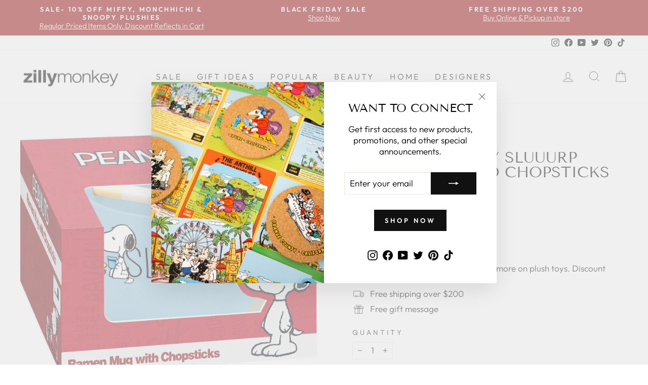

--- FILE ---
content_type: text/html; charset=utf-8
request_url: https://zillymonkey.com/en-it/tools/tabarnapp-ad/v1_1/default,ruleIds/smart_cart_liquid.ejs?EUR12345905&tabarnapp
body_size: -528
content:

{
"isStaffMember":false,
"now": "2025-12-01 15:56",
"prod_extra":{"0":{}
},
"prod_col": {"0":[]
  },"has_carthook":false,"currency":"USD","money_format":"€{{amount_with_comma_separator}}","money_with_currency_format":"€{{amount_with_comma_separator}} EUR","cbt":"default,ruleIds"
}


--- FILE ---
content_type: text/javascript; charset=utf-8
request_url: https://zillymonkey.com/en-it/cart/update.js?_tbn_ignored&tabarnapp
body_size: 691
content:
{"token":"hWN5wh2nkL4UugVQKNHLlBM9?key=57876fa20e2efb96d9ec4b3967d57c9c","note":null,"attributes":{},"original_total_price":0,"total_price":0,"total_discount":0,"total_weight":0.0,"item_count":0,"items":[],"requires_shipping":false,"currency":"EUR","items_subtotal_price":0,"cart_level_discount_applications":[],"discount_codes":[],"items_changelog":{"added":[]}}